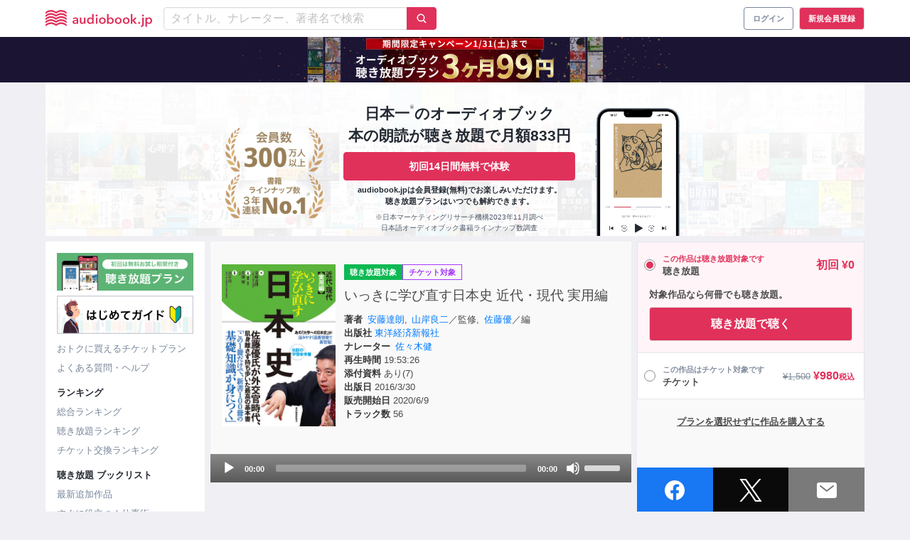

--- FILE ---
content_type: text/html; charset=UTF-8
request_url: https://audiobook.jp/_fragment?_hash=DE%2BV1DWrXtUC%2BW5O%2BWGdyByNzGxwJRmfATT0IoWsFgQ%3D&_path=title%3D%25E6%2596%25B0%25E7%259D%2580%25E4%25BD%259C%25E5%2593%2581%26query%255Blg%255D%255B0%255D%3Dbusiness%26query%255Blg%255D%255B1%255D%3Dself-development%26query%255Blg%255D%255B2%255D%3Dculture%26query%255Blg%255D%255B3%255D%3Dlanguage%26query%255Blg%255D%255B4%255D%3Dpractical%26query%255Blg%255D%255B5%255D%3Dliterature%26query%255Blg%255D%255B6%255D%3Danime%26query%255Blg%255D%255B7%255D%3Dlecture%26query%255Blen_min%255D%3D2700%26query%255Bsort%255D%3Drecent%26_format%3Dhtml%26_locale%3Dja%26_controller%3DApp%255CController%255CComponent%255CSearchController%253A%253Alist
body_size: 2878
content:
<div class="lane"><div class="is-relative"><h2 class="lane__title">
      新着作品
    </h2><div class="lane__see-next"><a class="link" href="/search?lg%5B0%5D=business&amp;lg%5B1%5D=self-development&amp;lg%5B2%5D=culture&amp;lg%5B3%5D=language&amp;lg%5B4%5D=practical&amp;lg%5B5%5D=literature&amp;lg%5B6%5D=anime&amp;lg%5B7%5D=lecture&amp;len_min=2700&amp;sort=recent"><span class="is-hidden-mobile">すべて見る</span><div class="is-arrow is-hidden-tablet"><ion-icon name="chevron-forward"></ion-icon></div></a></div></div><div class="lane__items" data-slider-wrapper><div class="lane__items--slider" data-slider-item-wrapper><div class="lane__item" data-slider-item><div class="lane__item-unlimited-tag"></div><a
            title="なぜあの人は初対面で信頼されるのか　元JAL国際線チーフパーサーだけが知っている、人の心をつかむ極意"
                          href="/product/274053"
              data-product-id="274053"
                        data-audiobook-id="273133"
          ><div class="lane-item-content"><div class="lane-item-content__artwork"><img
      class="product-thumbnail__image lane__image--audiobook"
      alt="なぜあの人は初対面で信頼されるのか　元JAL国際線チーフパーサーだけが知っている、人の心をつかむ極意"
              src="https://images.otobank.co.jp/abjp/thumb/product/274053/book_image.jpg?gen=1765887058975158&amp;v=1"
            loading="lazy"
    ><div class="badge__new"><div class="audiobook-tag is-flex is-small-description"><div class="audiobook-tag__new is-flex">新作</div></div></div></div><div class="lane-item-content__price"><span class="">&yen;1,760</span></div></div></a><div class="audiobook-tag is-small-description "><div class="audiobook-tag__ticket is-flex">
        チケット      </div></div></div><div class="lane__item" data-slider-item><div class="lane__item-unlimited-tag"><div class="audiobook-tag is-description "><div class="audiobook-tag__unlimited is-flex">
        聴き放題      </div></div></div><a
            title="世界標準の1on1 科学的に正しい「対話の技術」のすべて"
                          href="/product/274194"
              data-product-id="274194"
                        data-audiobook-id="273274"
          ><div class="lane-item-content"><div class="lane-item-content__artwork"><img
      class="product-thumbnail__image lane__image--audiobook"
      alt="世界標準の1on1 科学的に正しい「対話の技術」のすべて"
              src="https://images.otobank.co.jp/abjp/thumb/product/274194/book_image.jpg?gen=1767924876447312&amp;v=1"
            loading="lazy"
    ><div class="badge__new"><div class="audiobook-tag is-flex is-small-description"><div class="audiobook-tag__new is-flex">新作</div></div></div></div><div class="lane-item-content__price"><span class="">&yen;2,310</span></div></div></a></div><div class="lane__item" data-slider-item><div class="lane__item-unlimited-tag"><div class="audiobook-tag is-description "><div class="audiobook-tag__unlimited is-flex">
        聴き放題      </div></div></div><a
            title="活の入れ方"
                          href="/product/274084"
              data-product-id="274084"
                        data-audiobook-id="273164"
          ><div class="lane-item-content"><div class="lane-item-content__artwork"><img
      class="product-thumbnail__image lane__image--audiobook"
      alt="活の入れ方"
              src="https://images.otobank.co.jp/abjp/thumb/product/274084/book_image.jpg?gen=1766667995356769&amp;v=1"
            loading="lazy"
    ><div class="badge__new"><div class="audiobook-tag is-flex is-small-description"><div class="audiobook-tag__new is-flex">新作</div></div></div></div><div class="lane-item-content__price"><span class="">&yen;1,936</span></div></div></a><div class="audiobook-tag is-small-description "><div class="audiobook-tag__ticket is-flex">
        チケット      </div></div></div><div class="lane__item" data-slider-item><div class="lane__item-unlimited-tag"><div class="audiobook-tag is-description "><div class="audiobook-tag__unlimited is-flex">
        聴き放題      </div></div></div><a
            title="本当は怖い税金の話　元国税調査官が書いた 知らないと損する裏知識"
                          href="/product/273879"
              data-product-id="273879"
                        data-audiobook-id="272959"
          ><div class="lane-item-content"><div class="lane-item-content__artwork"><img
      class="product-thumbnail__image lane__image--audiobook"
      alt="本当は怖い税金の話　元国税調査官が書いた 知らないと損する裏知識"
              src="https://images.otobank.co.jp/abjp/thumb/product/273879/book_image.jpg?gen=1763726781348628&amp;v=1"
            loading="lazy"
    ><div class="badge__new"><div class="audiobook-tag is-flex is-small-description"><div class="audiobook-tag__new is-flex">新作</div></div></div></div><div class="lane-item-content__price"><span class="">&yen;1,760</span></div></div></a><div class="audiobook-tag is-small-description "><div class="audiobook-tag__ticket is-flex">
        チケット      </div></div></div><div class="lane__item" data-slider-item><div class="lane__item-unlimited-tag"><div class="audiobook-tag is-description "><div class="audiobook-tag__unlimited is-flex">
        聴き放題      </div></div></div><a
            title="人間通の名言　唸る、励まされる、涙する"
                          href="/product/272991"
              data-product-id="272991"
                        data-audiobook-id="272071"
          ><div class="lane-item-content"><div class="lane-item-content__artwork"><img
      class="product-thumbnail__image lane__image--audiobook"
      alt="人間通の名言　唸る、励まされる、涙する"
              src="https://images.otobank.co.jp/abjp/thumb/product/272991/book_image.jpg?gen=1753166647633881&amp;v=1"
            loading="lazy"
    ><div class="badge__new"><div class="audiobook-tag is-flex is-small-description"><div class="audiobook-tag__new is-flex">新作</div></div></div></div><div class="lane-item-content__price"><span class="">&yen;1,936</span></div></div></a><div class="audiobook-tag is-small-description "><div class="audiobook-tag__ticket is-flex">
        チケット      </div></div></div><div class="lane__item" data-slider-item><div class="lane__item-unlimited-tag"><div class="audiobook-tag is-description "><div class="audiobook-tag__unlimited is-flex">
        聴き放題      </div></div></div><a
            title="自己破産型ストーリーテラー：破綻を語り続ける人たちの構造"
                          href="/product/274154"
              data-product-id="274154"
                        data-audiobook-id="273234"
          ><div class="lane-item-content"><div class="lane-item-content__artwork"><img
      class="product-thumbnail__image lane__image--audiobook"
      alt="自己破産型ストーリーテラー：破綻を語り続ける人たちの構造"
              src="https://images.otobank.co.jp/abjp/thumb/product/274154/book_image.jpg?gen=1767713104685415&amp;v=1"
            loading="lazy"
    ><div class="badge__new"><div class="audiobook-tag is-flex is-small-description"><div class="audiobook-tag__new is-flex">新作</div></div></div></div><div class="lane-item-content__price"><span class="">&yen;2,750</span></div></div></a></div><div class="lane__item" data-slider-item><div class="lane__item-unlimited-tag"><div class="audiobook-tag is-description "><div class="audiobook-tag__unlimited is-flex">
        聴き放題      </div></div></div><a
            title="自己啓発・抽象論ビジネスに騙される前に読む本"
                          href="/product/274155"
              data-product-id="274155"
                        data-audiobook-id="273235"
          ><div class="lane-item-content"><div class="lane-item-content__artwork"><img
      class="product-thumbnail__image lane__image--audiobook"
      alt="自己啓発・抽象論ビジネスに騙される前に読む本"
              src="https://images.otobank.co.jp/abjp/thumb/product/274155/book_image.png?gen=1767713013081468&amp;v=1"
            loading="lazy"
    ><div class="badge__new"><div class="audiobook-tag is-flex is-small-description"><div class="audiobook-tag__new is-flex">新作</div></div></div></div><div class="lane-item-content__price"><span class="">&yen;1,980</span></div></div></a></div><div class="lane__item" data-slider-item><div class="lane__item-unlimited-tag"><div class="audiobook-tag is-description "><div class="audiobook-tag__unlimited is-flex">
        聴き放題      </div></div></div><a
            title="愛しい婚約者が悪女だなんて馬鹿げてる！ 上 ～全てのフラグは俺が折る～　（ガガガ文庫）"
                          href="/product/273842"
              data-product-id="273842"
                        data-audiobook-id="272922"
          ><div class="lane-item-content"><div class="lane-item-content__artwork"><img
      class="product-thumbnail__image lane__image--audiobook"
      alt="愛しい婚約者が悪女だなんて馬鹿げてる！ 上 ～全てのフラグは俺が折る～　（ガガガ文庫）"
              src="https://images.otobank.co.jp/abjp/thumb/product/273842/book_image.jpg?gen=1763524100610052&amp;v=1"
            loading="lazy"
    ><div class="badge__new"><div class="audiobook-tag is-flex is-small-description"><div class="audiobook-tag__new is-flex">新作</div></div></div></div><div class="lane-item-content__price"><span class="">&yen;1,650</span></div></div></a><div class="audiobook-tag is-small-description "><div class="audiobook-tag__ticket is-flex">
        チケット      </div></div></div><div class="lane__item" data-slider-item><div class="lane__item-unlimited-tag"><div class="audiobook-tag is-description "><div class="audiobook-tag__unlimited is-flex">
        聴き放題      </div></div></div><a
            title="少女事案　3　（ガガガ文庫）"
                          href="/product/273883"
              data-product-id="273883"
                        data-audiobook-id="272963"
          ><div class="lane-item-content"><div class="lane-item-content__artwork"><img
      class="product-thumbnail__image lane__image--audiobook"
      alt="少女事案　3　（ガガガ文庫）"
              src="https://images.otobank.co.jp/abjp/thumb/product/273883/book_image.jpg?gen=1763740020908576&amp;v=1"
            loading="lazy"
    ><div class="badge__new"><div class="audiobook-tag is-flex is-small-description"><div class="audiobook-tag__new is-flex">新作</div></div></div></div><div class="lane-item-content__price"><span class="">&yen;1,650</span></div></div></a><div class="audiobook-tag is-small-description "><div class="audiobook-tag__ticket is-flex">
        チケット      </div></div></div><div class="lane__item" data-slider-item><div class="lane__item-unlimited-tag"><div class="audiobook-tag is-description "><div class="audiobook-tag__unlimited is-flex">
        聴き放題      </div></div></div><a
            title="塩対応の佐藤さんが俺にだけ甘い 6.5　（ガガガ文庫）"
                          href="/product/273884"
              data-product-id="273884"
                        data-audiobook-id="272964"
          ><div class="lane-item-content"><div class="lane-item-content__artwork"><img
      class="product-thumbnail__image lane__image--audiobook"
      alt="塩対応の佐藤さんが俺にだけ甘い 6.5　（ガガガ文庫）"
              src="https://images.otobank.co.jp/abjp/thumb/product/273884/book_image.jpg?gen=1763740030227618&amp;v=1"
            loading="lazy"
    ><div class="badge__new"><div class="audiobook-tag is-flex is-small-description"><div class="audiobook-tag__new is-flex">新作</div></div></div></div><div class="lane-item-content__price"><span class="">&yen;1,650</span></div></div></a><div class="audiobook-tag is-small-description "><div class="audiobook-tag__ticket is-flex">
        チケット      </div></div></div><div class="lane__item" data-slider-item><div class="lane__item-unlimited-tag"><div class="audiobook-tag is-description "><div class="audiobook-tag__unlimited is-flex">
        聴き放題      </div></div></div><a
            title="結婚が前提のラブコメ 3　（ガガガ文庫）"
                          href="/product/273885"
              data-product-id="273885"
                        data-audiobook-id="272965"
          ><div class="lane-item-content"><div class="lane-item-content__artwork"><img
      class="product-thumbnail__image lane__image--audiobook"
      alt="結婚が前提のラブコメ 3　（ガガガ文庫）"
              src="https://images.otobank.co.jp/abjp/thumb/product/273885/book_image.jpg?gen=1763740040932860&amp;v=1"
            loading="lazy"
    ><div class="badge__new"><div class="audiobook-tag is-flex is-small-description"><div class="audiobook-tag__new is-flex">新作</div></div></div></div><div class="lane-item-content__price"><span class="">&yen;1,650</span></div></div></a><div class="audiobook-tag is-small-description "><div class="audiobook-tag__ticket is-flex">
        チケット      </div></div></div><div class="lane__item" data-slider-item><div class="lane__item-unlimited-tag"><div class="audiobook-tag is-description "><div class="audiobook-tag__unlimited is-flex">
        聴き放題      </div></div></div><a
            title="愛しい婚約者が悪女だなんて馬鹿げてる！ 下 ～全てのフラグは俺が折る～　（ガガガ文庫）"
                          href="/product/273898"
              data-product-id="273898"
                        data-audiobook-id="272978"
          ><div class="lane-item-content"><div class="lane-item-content__artwork"><img
      class="product-thumbnail__image lane__image--audiobook"
      alt="愛しい婚約者が悪女だなんて馬鹿げてる！ 下 ～全てのフラグは俺が折る～　（ガガガ文庫）"
              src="https://images.otobank.co.jp/abjp/thumb/product/273898/book_image.jpg?gen=1764148292576211&amp;v=1"
            loading="lazy"
    ><div class="badge__new"><div class="audiobook-tag is-flex is-small-description"><div class="audiobook-tag__new is-flex">新作</div></div></div></div><div class="lane-item-content__price"><span class="">&yen;1,650</span></div></div></a><div class="audiobook-tag is-small-description "><div class="audiobook-tag__ticket is-flex">
        チケット      </div></div></div><div class="lane__item" data-slider-item><div class="lane__item-unlimited-tag"><div class="audiobook-tag is-description "><div class="audiobook-tag__unlimited is-flex">
        聴き放題      </div></div></div><a
            title="闇堕ち勇者の背信配信～追放され、隠しボス部屋に放り込まれた結果、ボスと探索者狩り配信を始める～ 2　（ガガガ文庫）"
                          href="/product/273911"
              data-product-id="273911"
                        data-audiobook-id="272991"
          ><div class="lane-item-content"><div class="lane-item-content__artwork"><img
      class="product-thumbnail__image lane__image--audiobook"
      alt="闇堕ち勇者の背信配信～追放され、隠しボス部屋に放り込まれた結果、ボスと探索者狩り配信を始める～ 2　（ガガガ文庫）"
              src="https://images.otobank.co.jp/abjp/thumb/product/273911/book_image.jpg?gen=1764323665103462&amp;v=1"
            loading="lazy"
    ><div class="badge__new"><div class="audiobook-tag is-flex is-small-description"><div class="audiobook-tag__new is-flex">新作</div></div></div></div><div class="lane-item-content__price"><span class="">&yen;1,650</span></div></div></a><div class="audiobook-tag is-small-description "><div class="audiobook-tag__ticket is-flex">
        チケット      </div></div></div><div class="lane__item" data-slider-item><div class="lane__item-unlimited-tag"></div><a
            title="ぶっちゃけ相続【増補改訂版】 相続専門YouTuber税理士がお金のソン・トクをとことん教えます！"
                          href="/product/274051"
              data-product-id="274051"
                        data-audiobook-id="273131"
          ><div class="lane-item-content"><div class="lane-item-content__artwork"><img
      class="product-thumbnail__image lane__image--audiobook"
      alt="ぶっちゃけ相続【増補改訂版】 相続専門YouTuber税理士がお金のソン・トクをとことん教えます！"
              src="https://images.otobank.co.jp/abjp/thumb/product/274051/book_image.jpg?gen=1765887041769134&amp;v=1"
            loading="lazy"
    ></div><div class="lane-item-content__price"><span class="">&yen;1,760</span></div></div></a></div><div class="lane__item" data-slider-item><div class="lane__item-unlimited-tag"></div><a
            title="《日本古典への招待》万葉集講座 第十五回　大伴家持（3）"
                          href="/product/273827"
              data-product-id="273827"
                        data-audiobook-id="272907"
          ><div class="lane-item-content"><div class="lane-item-content__artwork"><img
      class="product-thumbnail__image lane__image--audiobook"
      alt="《日本古典への招待》万葉集講座 第十五回　大伴家持（3）"
              src="https://images.otobank.co.jp/abjp/thumb/product/273827/book_image.jpg?gen=1763439145127612&amp;v=1"
            loading="lazy"
    ></div><div class="lane-item-content__price"><span class="">&yen;1,100</span></div></div></a></div><div class="lane__item" data-slider-item><div class="lane__item-unlimited-tag"></div><a
            title="あなたの中に、まだ見ぬ美しさがある"
                          href="/product/274176"
              data-product-id="274176"
                        data-audiobook-id="273256"
          ><div class="lane-item-content"><div class="lane-item-content__artwork"><img
      class="product-thumbnail__image lane__image--audiobook"
      alt="あなたの中に、まだ見ぬ美しさがある"
              src="https://images.otobank.co.jp/abjp/thumb/product/274176/book_image.jpg?gen=1767757820647755&amp;v=1"
            loading="lazy"
    ></div><div class="lane-item-content__price"><span class="">&yen;1,200</span></div></div></a></div><div class="lane__item" data-slider-item><div class="lane__item-unlimited-tag"><div class="audiobook-tag is-description "><div class="audiobook-tag__unlimited is-flex">
        聴き放題      </div></div></div><a
            title="自動運転の仕組み ── 夢と現実を分ける技術の正体"
                          href="/product/274153"
              data-product-id="274153"
                        data-audiobook-id="273233"
          ><div class="lane-item-content"><div class="lane-item-content__artwork"><img
      class="product-thumbnail__image lane__image--audiobook"
      alt="自動運転の仕組み ── 夢と現実を分ける技術の正体"
              src="https://images.otobank.co.jp/abjp/thumb/product/274153/book_image.png?gen=1767713000230803&amp;v=1"
            loading="lazy"
    ></div><div class="lane-item-content__price"><span class="">&yen;2,750</span></div></div></a></div><div class="lane__item" data-slider-item><div class="lane__item-unlimited-tag"><div class="audiobook-tag is-description "><div class="audiobook-tag__unlimited is-flex">
        聴き放題      </div></div></div><a
            title="太宰治「東京八景」"
                          href="/product/274152"
              data-product-id="274152"
                        data-audiobook-id="273232"
          ><div class="lane-item-content"><div class="lane-item-content__artwork"><img
      class="product-thumbnail__image lane__image--audiobook"
      alt="太宰治「東京八景」"
              src="https://images.otobank.co.jp/abjp/thumb/product/274152/book_image.jpg?gen=1767711944759134&amp;v=1"
            loading="lazy"
    ></div><div class="lane-item-content__price"><span class="">&yen;770</span></div></div></a><div class="audiobook-tag is-small-description "><div class="audiobook-tag__ticket is-flex">
        チケット      </div></div></div><div class="lane__item" data-slider-item><div class="lane__item-unlimited-tag"><div class="audiobook-tag is-description "><div class="audiobook-tag__unlimited is-flex">
        聴き放題      </div></div></div><a
            title="片足で挑む山嶺"
                          href="/product/274082"
              data-product-id="274082"
                        data-audiobook-id="273162"
          ><div class="lane-item-content"><div class="lane-item-content__artwork"><img
      class="product-thumbnail__image lane__image--audiobook"
      alt="片足で挑む山嶺"
              src="https://images.otobank.co.jp/abjp/thumb/product/274082/book_image.jpg?gen=1766479258156721&amp;v=1"
            loading="lazy"
    ></div><div class="lane-item-content__price"><span class="">&yen;2,057</span></div></div></a><div class="audiobook-tag is-small-description "><div class="audiobook-tag__ticket is-flex">
        チケット      </div></div></div><div class="lane__item" data-slider-item><div class="lane__item-unlimited-tag"><div class="audiobook-tag is-description "><div class="audiobook-tag__unlimited is-flex">
        聴き放題      </div></div></div><a
            title="すぐやる脳"
                          href="/product/274075"
              data-product-id="274075"
                        data-audiobook-id="273155"
          ><div class="lane-item-content"><div class="lane-item-content__artwork"><img
      class="product-thumbnail__image lane__image--audiobook"
      alt="すぐやる脳"
              src="https://images.otobank.co.jp/abjp/thumb/product/274075/book_image.jpg?gen=1766373331875603&amp;v=1"
            loading="lazy"
    ></div><div class="lane-item-content__price"><span class="">&yen;1,540</span></div></div></a><div class="audiobook-tag is-small-description "><div class="audiobook-tag__ticket is-flex">
        チケット      </div></div></div></div><div class="is-hidden-mobile"><button class="lane__slider-nav-btn is-prev" type="button" data-slider-nav-btn=prev></button><button class="lane__slider-nav-btn is-next" type="button" data-slider-nav-btn=next></button><button class="lane__slider-nav-btn is-back is-hidden" type="button" data-slider-nav-btn=back></button></div></div></div>

--- FILE ---
content_type: text/html; charset=UTF-8
request_url: https://audiobook.jp/_fragment?_hash=pP%2FpAxY2bAN%2F%2BgSqjpvdFnchc3DgYw3QBsJg6h6creY%3D&_path=title%3D%25E9%2580%25B1%25E9%2596%2593%25E7%25B7%258F%25E5%2590%2588%25E3%2583%25A9%25E3%2583%25B3%25E3%2582%25AD%25E3%2583%25B3%25E3%2582%25B0%26kind%3Dproduct-total%26_format%3Dhtml%26_locale%3Dja%26_controller%3DApp%255CController%255CComponent%255CRankingController%253A%253Alist
body_size: 2742
content:
<div class="lane" data-alacarte-ranking><div class="is-relative"><h2 class="lane__title">
      週間総合ランキング</br><p class="lane__subtitle">集計期間 2026年01月15日 ～ 2026年01月21日</p></h2><div class="lane__see-next"><a
        class="link"
        href="/ranking/product-total"
        data-click-target="btn-see-next"
      ><span class="is-hidden-mobile">すべて見る</span><div class="is-arrow is-hidden-tablet"><ion-icon name="chevron-forward"></ion-icon></div></a></div></div><div class="lane__items" data-slider-wrapper><div class="lane__items--slider" data-slider-item-wrapper><div class="lane__item" data-slider-item><div class="lane__item-unlimited-tag"></div><a
            title="サードドア"
            href="/product/273874"
            data-product-id="273874"
            data-audiobook-id="272954"
            data-ranking-rank="1"
            data-click-target="content"
          ><div class="lane-item-content"><div class="lane-item-content__artwork"><img
      class="product-thumbnail__image lane__image--audiobook"
      alt="サードドア"
              src="https://images.otobank.co.jp/abjp/thumb/product/273874/book_image.jpg?gen=1763726735044833&amp;v=1"
            loading="lazy"
    ><div class="badge__rank is-lane is-rank-1">1位</span></div></div><div class="lane-item-content__price"><span class="">&yen;1,980</span></div></div></a><div class="audiobook-tag is-small-description "><div class="audiobook-tag__ticket is-flex">
        チケット      </div></div></div><div class="lane__item" data-slider-item><div class="lane__item-unlimited-tag"></div><a
            title="50万円を50億円に増やした 投資家の父から娘への教え"
            href="/product/274049"
            data-product-id="274049"
            data-audiobook-id="273129"
            data-ranking-rank="2"
            data-click-target="content"
          ><div class="lane-item-content"><div class="lane-item-content__artwork"><img
      class="product-thumbnail__image lane__image--audiobook"
      alt="50万円を50億円に増やした 投資家の父から娘への教え"
              src="https://images.otobank.co.jp/abjp/thumb/product/274049/book_image.jpg?gen=1765887020967484&amp;v=1"
            loading="lazy"
    ><div class="badge__rank is-lane is-rank-2">2位</span></div></div><div class="lane-item-content__price"><span class="">&yen;1,870</span></div></div></a></div><div class="lane__item" data-slider-item><div class="lane__item-unlimited-tag"></div><a
            title="STOIC 人生の教科書ストイシズム"
            href="/product/272590"
            data-product-id="272590"
            data-audiobook-id="271670"
            data-ranking-rank="3"
            data-click-target="content"
          ><div class="lane-item-content"><div class="lane-item-content__artwork"><img
      class="product-thumbnail__image lane__image--audiobook"
      alt="STOIC 人生の教科書ストイシズム"
              src="https://images.otobank.co.jp/abjp/thumb/product/272590/book_image.jpg?gen=1747654932327815&amp;v=1"
            loading="lazy"
    ><div class="badge__rank is-lane is-rank-3">3位</span></div></div><div class="lane-item-content__price"><span class="">&yen;1,870</span></div></div></a></div><div class="lane__item" data-slider-item><div class="lane__item-unlimited-tag"></div><a
            title="DIE WITH ZERO 人生が豊かになりすぎる究極のルール"
            href="/product/261882"
            data-product-id="261882"
            data-audiobook-id="261002"
            data-ranking-rank="4"
            data-click-target="content"
          ><div class="lane-item-content"><div class="lane-item-content__artwork"><img
      class="product-thumbnail__image lane__image--audiobook"
      alt="DIE WITH ZERO 人生が豊かになりすぎる究極のルール"
              src="https://images.otobank.co.jp/abjp/thumb/product/261882/book_image.jpg?gen=1622175314206902&amp;v=1"
            loading="lazy"
    ><div class="badge__rank is-lane is-rank-4">4位</span></div></div><div class="lane-item-content__price"><span class="">&yen;1,870</span></div></div></a></div><div class="lane__item" data-slider-item><div class="lane__item-unlimited-tag"></div><a
            title="ウォード博士の驚異の「動物行動学入門」 動物のひみつ 争い・裏切り・協力・繁栄の謎を追う"
            href="/product/271233"
            data-product-id="271233"
            data-audiobook-id="270313"
            data-ranking-rank="5"
            data-click-target="content"
          ><div class="lane-item-content"><div class="lane-item-content__artwork"><img
      class="product-thumbnail__image lane__image--audiobook"
      alt="ウォード博士の驚異の「動物行動学入門」 動物のひみつ 争い・裏切り・協力・繁栄の謎を追う"
              src="https://images.otobank.co.jp/abjp/thumb/product/271233/book_image.jpg?gen=1730186404057368&amp;v=1"
            loading="lazy"
    ><div class="badge__rank is-lane is-rank-5">5位</span></div></div><div class="lane-item-content__price"><span class="">&yen;2,200</span></div></div></a></div><div class="lane__item" data-slider-item><div class="lane__item-unlimited-tag"></div><a
            title="清教学園高等学校　英語リスニング音声【2021～2025年入試問題】"
            href="/product/273151"
            data-product-id="273151"
            data-audiobook-id="272231"
            data-ranking-rank="6"
            data-click-target="content"
          ><div class="lane-item-content"><div class="lane-item-content__artwork"><img
      class="product-thumbnail__image lane__image--audiobook"
      alt="清教学園高等学校　英語リスニング音声【2021～2025年入試問題】"
              src="https://images.otobank.co.jp/abjp/thumb/product/273151/book_image.png?gen=176474386633652&amp;v=1"
            loading="lazy"
    ><div class="badge__rank is-lane is-rank-6">6位</span></div></div><div class="lane-item-content__price"><span class="">&yen;2,200</span></div></div></a></div><div class="lane__item" data-slider-item><div class="lane__item-unlimited-tag"></div><a
            title="カオスの帝王： 惨事から巨万の利益を生み出すウォール街の覇者たち"
            href="/product/273925"
            data-product-id="273925"
            data-audiobook-id="273005"
            data-ranking-rank="7"
            data-click-target="content"
          ><div class="lane-item-content"><div class="lane-item-content__artwork"><img
      class="product-thumbnail__image lane__image--audiobook"
      alt="カオスの帝王： 惨事から巨万の利益を生み出すウォール街の覇者たち"
              src="https://images.otobank.co.jp/abjp/thumb/product/273925/book_image.jpg?gen=1764730394748325&amp;v=1"
            loading="lazy"
    ><div class="badge__rank is-lane is-rank-7">7位</span></div></div><div class="lane-item-content__price"><span class="">&yen;3,080</span></div></div></a></div><div class="lane__item" data-slider-item><div class="lane__item-unlimited-tag"></div><a
            title="福岡大学附属大濠高等学校　専願　英語リスニング音声【2021～2025年入試問題】"
            href="/product/272952"
            data-product-id="272952"
            data-audiobook-id="272032"
            data-ranking-rank="8"
            data-click-target="content"
          ><div class="lane-item-content"><div class="lane-item-content__artwork"><img
      class="product-thumbnail__image lane__image--audiobook"
      alt="福岡大学附属大濠高等学校　専願　英語リスニング音声【2021～2025年入試問題】"
              src="https://images.otobank.co.jp/abjp/thumb/product/272952/book_image.png?gen=175406390376386&amp;v=1"
            loading="lazy"
    ><div class="badge__rank is-lane is-rank-8">8位</span></div></div><div class="lane-item-content__price"><span class="">&yen;2,200</span></div></div></a></div><div class="lane__item" data-slider-item><div class="lane__item-unlimited-tag"></div><a
            title="THE ALGEBRA OF WEALTH 一生「お金」を吸い寄せる 富の方程式"
            href="/product/272781"
            data-product-id="272781"
            data-audiobook-id="271861"
            data-ranking-rank="9"
            data-click-target="content"
          ><div class="lane-item-content"><div class="lane-item-content__artwork"><img
      class="product-thumbnail__image lane__image--audiobook"
      alt="THE ALGEBRA OF WEALTH 一生「お金」を吸い寄せる 富の方程式"
              src="https://images.otobank.co.jp/abjp/thumb/product/272781/book_image.jpg?gen=1750433140936510&amp;v=1"
            loading="lazy"
    ><div class="badge__rank is-lane is-rank-9">9位</span></div></div><div class="lane-item-content__price"><span class="">&yen;1,980</span></div></div></a></div><div class="lane__item" data-slider-item><div class="lane__item-unlimited-tag"></div><a
            title="常翔学園高等学校　英語リスニング音声【2021～2025年入試問題】"
            href="/product/272525"
            data-product-id="272525"
            data-audiobook-id="271605"
            data-ranking-rank="10"
            data-click-target="content"
          ><div class="lane-item-content"><div class="lane-item-content__artwork"><img
      class="product-thumbnail__image lane__image--audiobook"
      alt="常翔学園高等学校　英語リスニング音声【2021～2025年入試問題】"
              src="https://images.otobank.co.jp/abjp/thumb/product/272525/book_image.png?gen=1754061869142396&amp;v=1"
            loading="lazy"
    ><div class="badge__rank is-lane is-rank-10">10位</span></div></div><div class="lane-item-content__price"><span class="">&yen;2,200</span></div></div></a></div><div class="lane__item" data-slider-item><div class="lane__item-unlimited-tag"></div><a
            title="JUST KEEP BUYING 自動的に富が増え続ける「お金」と「時間」の法則"
            href="/product/268362"
            data-product-id="268362"
            data-audiobook-id="267442"
            data-ranking-rank="11"
            data-click-target="content"
          ><div class="lane-item-content"><div class="lane-item-content__artwork"><img
      class="product-thumbnail__image lane__image--audiobook"
      alt="JUST KEEP BUYING 自動的に富が増え続ける「お金」と「時間」の法則"
              src="https://images.otobank.co.jp/abjp/thumb/product/268362/book_image.jpg?gen=1758283365288858&amp;v=1"
            loading="lazy"
    ><div class="badge__rank is-lane is-rank-11">11位</span></div></div><div class="lane-item-content__price"><span class="">&yen;1,870</span></div></div></a></div><div class="lane__item" data-slider-item><div class="lane__item-unlimited-tag"></div><a
            title="システム英単語〈5訂版〉フルセット全章"
            href="/product/243936"
            data-product-id="243936"
            data-audiobook-id="243069"
            data-ranking-rank="12"
            data-click-target="content"
          ><div class="lane-item-content"><div class="lane-item-content__artwork"><img
      class="product-thumbnail__image lane__image--audiobook"
      alt="システム英単語〈5訂版〉フルセット全章"
              src="https://images.otobank.co.jp/abjp/thumb/product/243936/book_image.jpg?gen=1571390803749670&amp;v=1"
            loading="lazy"
    ><div class="badge__rank is-lane is-rank-12">12位</span></div></div><div class="lane-item-content__price"><span class="">&yen;2,420</span></div></div></a></div><div class="lane__item" data-slider-item><div class="lane__item-unlimited-tag"></div><a
            title="星を継ぐもの"
            href="/product/234601"
            data-product-id="234601"
            data-audiobook-id="234353"
            data-ranking-rank="13"
            data-click-target="content"
          ><div class="lane-item-content"><div class="lane-item-content__artwork"><img
      class="product-thumbnail__image lane__image--audiobook"
      alt="星を継ぐもの"
              src="https://images.otobank.co.jp/abjp/thumb/product/234601/book_image.jpg?gen=1738301197522221&amp;v=1"
            loading="lazy"
    ><div class="badge__rank is-lane is-rank-13">13位</span></div></div><div class="lane-item-content__price"><span class="">&yen;1,518</span></div></div></a></div><div class="lane__item" data-slider-item><div class="lane__item-unlimited-tag"></div><a
            title="コアリーディング たった1冊読んで人生を変える読書術"
            href="/product/273860"
            data-product-id="273860"
            data-audiobook-id="272940"
            data-ranking-rank="14"
            data-click-target="content"
          ><div class="lane-item-content"><div class="lane-item-content__artwork"><img
      class="product-thumbnail__image lane__image--audiobook"
      alt="コアリーディング たった1冊読んで人生を変える読書術"
              src="https://images.otobank.co.jp/abjp/thumb/product/273860/book_image.jpg?gen=1763726364731902&amp;v=1"
            loading="lazy"
    ><div class="badge__rank is-lane is-rank-14">14位</span></div></div><div class="lane-item-content__price"><span class="">&yen;1,760</span></div></div></a></div><div class="lane__item" data-slider-item><div class="lane__item-unlimited-tag"></div><a
            title="影響力の武器［新版］：人を動かす七つの原理"
            href="/product/273019"
            data-product-id="273019"
            data-audiobook-id="272099"
            data-ranking-rank="15"
            data-click-target="content"
          ><div class="lane-item-content"><div class="lane-item-content__artwork"><img
      class="product-thumbnail__image lane__image--audiobook"
      alt="影響力の武器［新版］：人を動かす七つの原理"
              src="https://images.otobank.co.jp/abjp/thumb/product/273019/book_image.jpg?gen=1753167263770336&amp;v=1"
            loading="lazy"
    ><div class="badge__rank is-lane is-rank-15">15位</span></div></div><div class="lane-item-content__price"><span class="">&yen;3,190</span></div></div></a></div><div class="lane__item" data-slider-item><div class="lane__item-unlimited-tag"></div><a
            title="大谷高等学校　英語リスニング音声【2023～2025年入試問題】"
            href="/product/272772"
            data-product-id="272772"
            data-audiobook-id="271852"
            data-ranking-rank="16"
            data-click-target="content"
          ><div class="lane-item-content"><div class="lane-item-content__artwork"><img
      class="product-thumbnail__image lane__image--audiobook"
      alt="大谷高等学校　英語リスニング音声【2023～2025年入試問題】"
              src="https://images.otobank.co.jp/abjp/thumb/product/272772/book_image.png?gen=1754062826732563&amp;v=1"
            loading="lazy"
    ><div class="badge__rank is-lane is-rank-16">16位</span></div></div><div class="lane-item-content__price"><span class="">&yen;1,320</span></div></div></a></div><div class="lane__item" data-slider-item><div class="lane__item-unlimited-tag"></div><a
            title="西大和学園高等学校　英語リスニング音声【2021～2025年入試問題】"
            href="/product/272695"
            data-product-id="272695"
            data-audiobook-id="271775"
            data-ranking-rank="17"
            data-click-target="content"
          ><div class="lane-item-content"><div class="lane-item-content__artwork"><img
      class="product-thumbnail__image lane__image--audiobook"
      alt="西大和学園高等学校　英語リスニング音声【2021～2025年入試問題】"
              src="https://images.otobank.co.jp/abjp/thumb/product/272695/book_image.png?gen=1754062707167572&amp;v=1"
            loading="lazy"
    ><div class="badge__rank is-lane is-rank-17">17位</span></div></div><div class="lane-item-content__price"><span class="">&yen;2,200</span></div></div></a></div><div class="lane__item" data-slider-item><div class="lane__item-unlimited-tag"></div><a
            title="完訳　7つの習慣　人格主義の回復"
            href="/product/176848"
            data-product-id="176848"
            data-audiobook-id="176848"
            data-ranking-rank="18"
            data-click-target="content"
          ><div class="lane-item-content"><div class="lane-item-content__artwork"><img
      class="product-thumbnail__image lane__image--audiobook"
      alt="完訳　7つの習慣　人格主義の回復"
              src="https://images.otobank.co.jp/abjp/thumb/product/176848/book_image.jpg?gen=1623913039474354&amp;v=1"
            loading="lazy"
    ><div class="badge__rank is-lane is-rank-18">18位</span></div></div><div class="lane-item-content__price"><span class="">&yen;2,420</span></div></div></a></div><div class="lane__item" data-slider-item><div class="lane__item-unlimited-tag"></div><a
            title="ザ・ゴール ― 企業の究極の目的とは何か"
            href="/product/265411"
            data-product-id="265411"
            data-audiobook-id="264490"
            data-ranking-rank="19"
            data-click-target="content"
          ><div class="lane-item-content"><div class="lane-item-content__artwork"><img
      class="product-thumbnail__image lane__image--audiobook"
      alt="ザ・ゴール ― 企業の究極の目的とは何か"
              src="https://images.otobank.co.jp/abjp/thumb/product/265411/book_image.jpg?gen=1664417470789182&amp;v=1"
            loading="lazy"
    ><div class="badge__rank is-lane is-rank-19">19位</span></div></div><div class="lane-item-content__price"><span class="">&yen;1,760</span></div></div></a></div><div class="lane__item" data-slider-item><div class="lane__item-unlimited-tag"></div><a
            title="改訂版　鉄緑会東大英単語熟語　鉄壁CD"
            href="/product/245885"
            data-product-id="245885"
            data-audiobook-id="245013"
            data-ranking-rank="20"
            data-click-target="content"
          ><div class="lane-item-content"><div class="lane-item-content__artwork"><img
      class="product-thumbnail__image lane__image--audiobook"
      alt="改訂版　鉄緑会東大英単語熟語　鉄壁CD"
              src="https://images.otobank.co.jp/abjp/thumb/product/245885/book_image.jpg?gen=1582205847564477&amp;v=1"
            loading="lazy"
    ><div class="badge__rank is-lane is-rank-20">20位</span></div></div><div class="lane-item-content__price"><span class="">&yen;3,520</span></div></div></a></div></div><div class="is-hidden-mobile"><button class="lane__slider-nav-btn is-prev" type="button" data-slider-nav-btn=prev></button><button class="lane__slider-nav-btn is-next" type="button" data-slider-nav-btn=next></button><button class="lane__slider-nav-btn is-back is-hidden" type="button" data-slider-nav-btn=back></button></div></div></div>

--- FILE ---
content_type: image/svg+xml
request_url: https://audiobook.jp/images/badge-google-play.svg
body_size: 3342
content:
<?xml version="1.0" encoding="utf-8"?>
<!-- Generator: Adobe Illustrator 25.1.0, SVG Export Plug-In . SVG Version: 6.00 Build 0)  -->
<svg version="1.1" xmlns="http://www.w3.org/2000/svg" xmlns:xlink="http://www.w3.org/1999/xlink" x="0px" y="0px" viewBox="0 0 135 40" style="enable-background:new 0 0 135 40;" xml:space="preserve">
  <style type="text/css">
    .st0{fill:#FFFFFF;fill-opacity:0;}
    .st1{fill:#A6A6A6;}
    .st2{fill:#FFFFFF;}
    .st3{fill:url(#SVGID_1_);}
    .st4{fill:url(#SVGID_2_);}
    .st5{fill:url(#SVGID_3_);}
    .st6{fill:url(#SVGID_4_);}
    .st7{opacity:0.2;enable-background:new    ;}
    .st8{opacity:0.12;enable-background:new    ;}
    .st9{opacity:0.25;fill:#FFFFFF;enable-background:new    ;}
    .st10{fill:#FFFFFF;stroke:#FFFFFF;stroke-width:0.2;stroke-miterlimit:10;}
  </style>
  <g id="artwork">
    <g>
      <rect x="-10" y="-10" class="st0" width="155" height="60"/>
      <g>
        <path d="M130,40H5c-2.8,0-5-2.2-5-5V5c0-2.7,2.2-5,5-5h125c2.8,0,5,2.2,5,5v30C135,37.8,132.8,40,130,40z"/>
      </g>
      <g>
        <g>
          <path class="st1" d="M130,0.8c2.3,0,4.2,1.9,4.2,4.2v30c0,2.3-1.9,4.2-4.2,4.2H5c-2.3,0-4.2-1.9-4.2-4.2V5
            c0-2.3,1.9-4.2,4.2-4.2H130 M130,0H5C2.2,0,0,2.3,0,5v30c0,2.8,2.2,5,5,5h125c2.8,0,5-2.2,5-5V5C135,2.3,132.8,0,130,0L130,0z"
            />
        </g>
      </g>
      <path class="st2" d="M64.7,12.8c-2.1,0-3.7,1.6-3.7,3.7c0,2.1,1.7,3.7,3.7,3.7c2.1,0,3.7-1.6,3.7-3.7
        C68.5,14.4,66.8,12.8,64.7,12.8z M64.7,18.8c-1.1,0-2.1-0.9-2.1-2.3c0-1.3,1-2.3,2.1-2.3c1.1,0,2.1,0.9,2.1,2.3
        C66.8,17.9,65.9,18.8,64.7,18.8z M56.6,12.8c-2.1,0-3.7,1.6-3.7,3.7c0,2.1,1.7,3.7,3.7,3.7c2.1,0,3.7-1.6,3.7-3.7
        C60.3,14.4,58.6,12.8,56.6,12.8z M56.6,18.8c-1.1,0-2.1-0.9-2.1-2.3c0-1.3,1-2.3,2.1-2.3c1.1,0,2.1,0.9,2.1,2.3
        C58.7,17.9,57.7,18.8,56.6,18.8z M46.9,13.9v1.6h3.8c-0.1,0.9-0.4,1.5-0.9,2c-0.5,0.5-1.4,1.2-2.9,1.2c-2.3,0-4.1-1.9-4.1-4.2
        s1.8-4.2,4.1-4.2c1.3,0,2.2,0.5,2.8,1.1l1.1-1.1c-0.9-0.9-2.2-1.6-4-1.6c-3.2,0-5.9,2.6-5.9,5.8c0,3.2,2.7,5.8,5.9,5.8
        c1.7,0,3-0.6,4-1.6c1-1,1.4-2.5,1.4-3.7c0-0.4,0-0.7-0.1-1H46.9z M86.5,15.2c-0.3-0.8-1.3-2.4-3.2-2.4c-1.9,0-3.5,1.5-3.5,3.7
        c0,2.1,1.6,3.7,3.7,3.7c1.7,0,2.7-1,3.1-1.6l-1.3-0.8c-0.4,0.6-1,1-1.8,1s-1.4-0.4-1.8-1.1l5-2.1L86.5,15.2z M81.4,16.4
        c0-1.4,1.1-2.2,1.9-2.2c0.6,0,1.2,0.3,1.4,0.8L81.4,16.4z M77.4,20H79V9.1h-1.6V20z M74.7,13.6L74.7,13.6c-0.4-0.4-1.1-0.8-2-0.8
        c-1.9,0-3.6,1.6-3.6,3.7c0,2.1,1.7,3.7,3.6,3.7c0.9,0,1.6-0.4,2-0.8h0.1v0.5c0,1.4-0.8,2.2-2,2.2c-1,0-1.6-0.7-1.9-1.3l-1.4,0.6
        c0.4,1,1.5,2.2,3.3,2.2c1.9,0,3.5-1.1,3.5-3.9V13h-1.5V13.6z M72.8,18.8c-1.1,0-2.1-0.9-2.1-2.2c0-1.3,0.9-2.3,2.1-2.3
        c1.1,0,2,1,2,2.3C74.8,17.8,74,18.8,72.8,18.8z M94.2,9.1h-3.9V20h1.6v-4.1h2.3c1.8,0,3.6-1.3,3.6-3.4S96,9.1,94.2,9.1z
        M94.2,14.4h-2.3v-3.7h2.3c1.2,0,1.9,1,1.9,1.9C96.1,13.3,95.4,14.4,94.2,14.4z M104.3,12.8c-1.2,0-2.4,0.5-2.9,1.7l1.4,0.6
        c0.3-0.6,0.9-0.8,1.5-0.8c0.8,0,1.7,0.5,1.7,1.4v0.1c-0.3-0.2-0.9-0.4-1.7-0.4c-1.6,0-3.1,0.9-3.1,2.5c0,1.5,1.3,2.4,2.7,2.4
        c1.1,0,1.7-0.5,2.1-1.1h0.1V20h1.6v-4.2C107.6,13.9,106.1,12.8,104.3,12.8z M104.1,18.8c-0.5,0-1.3-0.3-1.3-0.9
        c0-0.8,0.9-1.2,1.7-1.2c0.7,0,1.1,0.2,1.5,0.4C105.9,18.1,105,18.8,104.1,18.8z M113.3,13l-1.9,4.7h-0.1l-1.9-4.7h-1.8l2.9,6.6
        l-1.7,3.7h1.7l4.5-10.3H113.3z M98.6,20h1.6V9.1h-1.6V20z"/>
      <g>

      <linearGradient id="SVGID_1_" gradientUnits="userSpaceOnUse" x1="21.7996" y1="33.3092" x2="5.0172" y2="16.5268" gradientTransform="matrix(1 0 0 -1 0 42.0378)">
        <stop  offset="0" style="stop-color:#00A0FF"/>
        <stop  offset="6.574450e-03" style="stop-color:#00A1FF"/>
        <stop  offset="0.2601" style="stop-color:#00BEFF"/>
        <stop  offset="0.5122" style="stop-color:#00D2FF"/>
        <stop  offset="0.7604" style="stop-color:#00DFFF"/>
        <stop  offset="1" style="stop-color:#00E3FF"/>
      </linearGradient>
      <path class="st3" d="M10.4,7.6C10.1,7.9,10,8.3,10,9v22.1c0,0.6,0.2,1.1,0.5,1.4l0.1,0.1l12.4-12.4V20v-0.1L10.4,7.6L10.4,7.6z" />

      <linearGradient id="SVGID_2_" gradientUnits="userSpaceOnUse" x1="33.8343" y1="22.0174" x2="9.6374" y2="22.0174" gradientTransform="matrix(1 0 0 -1 0 42.0378)">
        <stop  offset="0" style="stop-color:#FFE000"/>
        <stop  offset="0.4087" style="stop-color:#FFBD00"/>
        <stop  offset="0.7754" style="stop-color:#FFA500"/>
        <stop  offset="1" style="stop-color:#FF9C00"/>
      </linearGradient>
      <path class="st4" d="M27,24.3l-4.1-4.1V20v-0.1l4.1-4.1l0.1,0.1l4.9,2.8c1.4,0.8,1.4,2.1,0,2.9L27,24.3L27,24.3z"/>

      <linearGradient id="SVGID_3_" gradientUnits="userSpaceOnUse" x1="24.8269" y1="19.7228" x2="2.0686" y2="-3.0355" gradientTransform="matrix(1 0 0 -1 0 42.0378)">
        <stop  offset="0" style="stop-color:#FF3A44"/>
        <stop  offset="1" style="stop-color:#C31162"/>
      </linearGradient>
      <path class="st5" d="M27.1,24.2L22.9,20L10.4,32.5c0.5,0.5,1.2,0.5,2.1,0.1L27.1,24.2"/>

      <linearGradient id="SVGID_4_" gradientUnits="userSpaceOnUse" x1="7.2972" y1="41.8427" x2="17.4598" y2="31.6802" gradientTransform="matrix(1 0 0 -1 0 42.0378)">
        <stop  offset="0" style="stop-color:#32A071"/>
        <stop  offset="6.850000e-02" style="stop-color:#2DA771"/>
        <stop  offset="0.4762" style="stop-color:#15CF74"/>
        <stop  offset="0.8009" style="stop-color:#06E775"/>
        <stop  offset="1" style="stop-color:#00F076"/>
      </linearGradient>
      <path class="st6" d="M27.1,15.8L12.5,7.5c-0.9-0.5-1.6-0.4-2.1,0.1L22.9,20L27.1,15.8z"/>
      <g>
        <path class="st7" d="M27,24.2l-14.5,8.2c-0.8,0.5-1.5,0.4-2,0l0,0l-0.1,0.1l0,0l0.1,0.1l0,0c0.5,0.4,1.2,0.5,2,0L27,24.2
          L27,24.2z"/>
        <path class="st8" d="M10.4,32.3C10.1,32,10,31.6,10,30.9v0.1c0,0.6,0.2,1.1,0.5,1.4V32.3L10.4,32.3z"/>
      </g>
      <path class="st8" d="M32,21.3l-5,2.8l0.1,0.1l4.9-2.8c0.7-0.4,1-0.9,1-1.4l0,0C33,20.5,32.6,21,32,21.3z"/>
      <path class="st9" d="M12.5,7.6L32,18.7c0.6,0.4,1,0.8,1,1.3l0,0c0-0.5-0.3-1-1-1.4L12.5,7.5C11.1,6.7,10,7.4,10,9v0.1 C10,7.5,11.1,6.8,12.5,7.6z"/>
      </g>
    </g>
  </g>
  <g id="Layer_3">
    <g>
      <g>
        <path class="st10" d="M41.8,27c0.6-0.1,2.3-0.2,3.9-0.4c1-0.1,1.8-0.1,2.4-0.2v0.7c-0.5,0-1.3,0-1.7,0.1c-1.3,0.4-2,1.8-2,2.8
          c0,1.7,1.6,2.3,3.1,2.3l-0.3,0.8c-1.6-0.1-3.5-1-3.5-2.9c0-1.4,0.8-2.5,1.7-3c-0.8,0.1-3.2,0.3-4.2,0.5L41,27.1
          C41.4,27.1,41.6,27.1,41.8,27z M47.6,29.6l-0.5,0.2c-0.2-0.4-0.5-0.9-0.7-1.3l0.5-0.2C47.1,28.6,47.4,29.2,47.6,29.6z M48.6,29.2
          l-0.5,0.2c-0.2-0.4-0.5-0.9-0.8-1.3l0.5-0.2C48,28.3,48.4,28.8,48.6,29.2z"/>
        <path class="st10" d="M57.6,30.8h-3.7v2c0,0.5-0.1,0.7-0.5,0.8c-0.3,0.1-0.9,0.1-1.9,0.1c-0.1-0.2-0.2-0.5-0.3-0.7
          c0.8,0,1.5,0,1.7,0c0.2,0,0.3-0.1,0.3-0.3v-2h-3.7v-0.7h3.7v-1.5h-3.1V28h3.1v-1.4c-1,0.1-2,0.2-2.9,0.2c0-0.2-0.1-0.4-0.2-0.6
          c2.1-0.1,4.7-0.3,6.1-0.8l0.5,0.5c-0.8,0.2-1.7,0.4-2.8,0.5V28h3.2v0.6h-3.2v1.5h3.7V30.8z"/>
        <path class="st10" d="M60.3,26.3c-0.1,0.2-0.1,0.4-0.2,0.6c-0.2,0.8-0.4,2.4-0.4,3.4c0,0.4,0,0.8,0.1,1.2
          c0.2-0.4,0.4-0.9,0.5-1.3l0.4,0.3c-0.2,0.6-0.5,1.6-0.6,2c0,0.1,0,0.3,0,0.4l0,0.3l-0.6,0c-0.2-0.6-0.3-1.7-0.3-2.9
          c0-1.3,0.3-2.8,0.4-3.6c0-0.2,0.1-0.4,0.1-0.6L60.3,26.3z M62.3,30.6c-0.1,0.3-0.1,0.6-0.1,0.8c0,0.4,0.3,0.8,1.5,0.8
          c0.8,0,1.5-0.1,2.2-0.2l0,0.8c-0.5,0.1-1.3,0.2-2.2,0.2c-1.5,0-2.2-0.5-2.2-1.3c0-0.3,0.1-0.7,0.1-1.1L62.3,30.6z M62,26.9
          c1,0.2,2.8,0.1,3.7,0v0.7c-1,0.1-2.7,0.1-3.7,0L62,26.9z"/>
        <path class="st10" d="M71.7,26c0,1.6,0.2,5,3.7,7.1c-0.2,0.1-0.4,0.4-0.5,0.6c-2.2-1.3-3.2-3.3-3.6-5c-0.7,2.3-1.8,4-3.6,5
          c-0.1-0.1-0.4-0.4-0.6-0.5c2-1,3.1-2.8,3.6-5.4l0.4,0.1C71.1,27.4,71,27,71,26.7h-2.2V26H71.7z"/>
        <path class="st10" d="M84.2,32.3c-0.5,0.5-1,0.7-1.6,0.7c-0.6,0-1-0.4-1-1.1c0-1,0.3-2.5,0.3-3.3c0-0.5-0.3-0.7-0.7-0.7
          c-0.7,0-1.8,0.8-2.6,1.7c0,0.4,0,0.7,0,1c0,0.8,0,1.4,0,2.2c0,0.2,0,0.4,0,0.5h-0.8c0-0.1,0-0.4,0-0.5c0-0.9,0-1.3,0-2.3
          c0-0.1,0-0.2,0-0.3c-0.4,0.7-1,1.5-1.4,2.1L76,31.6c0.5-0.6,1.5-2,2-2.7c0-0.3,0-0.6,0.1-0.9c-0.4,0-1.2,0.2-1.7,0.2l-0.1-0.7
          c0.2,0,0.4,0,0.6,0c0.3,0,0.8-0.1,1.3-0.1c0-0.4,0-0.7,0-0.8c0-0.2,0-0.4,0-0.7l0.9,0c0,0.2-0.1,0.7-0.2,1.3l0,0l0.3,0.3
          c-0.1,0.2-0.3,0.4-0.4,0.6c0,0.2,0,0.3,0,0.5c0.7-0.6,1.8-1.5,2.7-1.5c0.8,0,1.3,0.5,1.3,1.2c0,0.9-0.3,2.4-0.3,3.3
          c0,0.3,0.1,0.5,0.5,0.5c0.4,0,0.9-0.3,1.3-0.7L84.2,32.3z"/>
        <path class="st10" d="M89.2,28.5c0,0.6,0,1.4,0.1,2.2c1.1,0.3,2.1,0.9,2.8,1.5l-0.4,0.7c-0.6-0.6-1.4-1.1-2.3-1.5
          c0,0.2,0,0.4,0,0.6c0,0.7-0.5,1.4-1.6,1.4c-1.2,0-2.1-0.4-2.1-1.4c0-0.8,0.7-1.5,2.2-1.5c0.3,0,0.5,0,0.8,0.1
          c0-0.7-0.1-1.5-0.1-2.1c0-0.5,0-1.3,0-1.6c0-0.3,0-0.7-0.1-0.9h0.9c0,0.2-0.1,0.6-0.1,0.9c0,0.2,0,0.6,0,0.9
          c0.7,0,1.8-0.1,2.6-0.2l0,0.7C91.1,28.4,89.9,28.4,89.2,28.5L89.2,28.5z M88.6,31.2c-0.3-0.1-0.6-0.1-0.9-0.1
          c-0.9,0-1.4,0.3-1.4,0.8c0,0.5,0.5,0.8,1.4,0.8c0.7,0,1-0.3,1-0.9C88.6,31.6,88.6,31.5,88.6,31.2z"/>
        <path class="st10" d="M97.4,28.7c-1,0-1.9,0.3-2.4,0.5c-0.3,0.1-0.5,0.2-0.7,0.3L94,28.6c0.2,0,0.5-0.1,0.8-0.1
          c0.6-0.1,1.6-0.4,2.7-0.4c1.3,0,2.2,0.7,2.2,2c0,1.9-1.7,3-4,3.4l-0.4-0.7c2.2-0.3,3.7-1.1,3.7-2.7
          C98.9,29.3,98.3,28.7,97.4,28.7z M99,26.4l-0.1,0.7c-1-0.1-2.8-0.2-3.8-0.4l0.1-0.7C96.2,26.2,98.1,26.4,99,26.4z"/>
      </g>
    </g>
  </g>
</svg>
